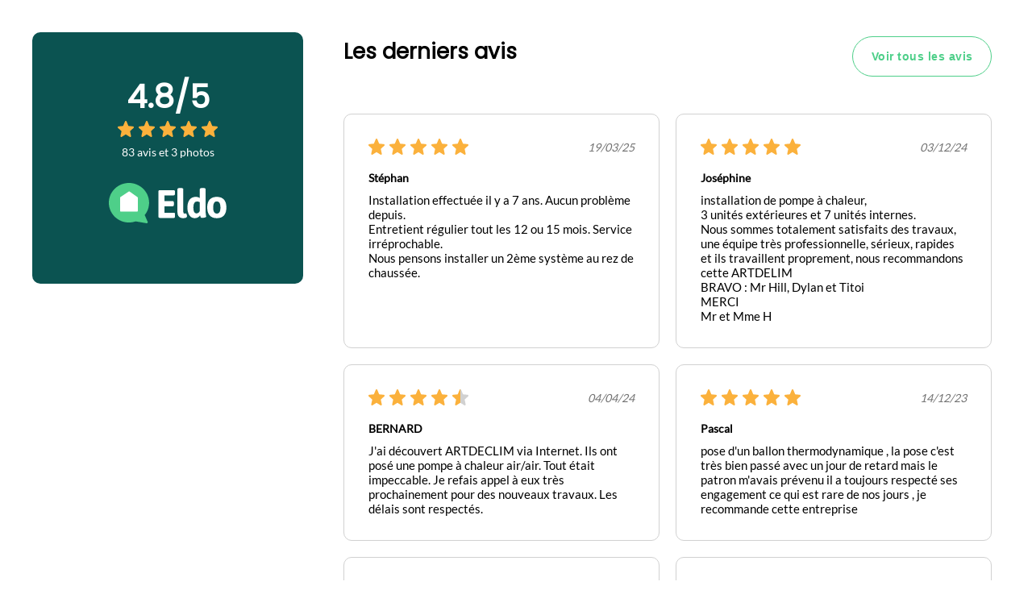

--- FILE ---
content_type: text/html; charset=UTF-8
request_url: https://www.eldo.com/iframe/artisan/96454
body_size: 2349
content:
<html>
    <head>
        <meta charset="utf-8">
        <meta name="viewport" content="width=device-width, initial-scale=1, maximum-scale=1, user-scalable=no">
        <link rel="stylesheet" href="/css/tools/iframeArtisan.css">
        <meta name="robots" content="noindex, nofollow">
    </head>
    <body class="iframe-artisan">
        <div class="artisan-infos">
            <a href="/pro/artdeclim?utm_source=referral&utm_medium=widget&utm_campaign=visite_via_widget_artisan_artdeclim" target="_blank">
                <div class="average">
                    <span>4.8</span>/5
                </div>

                <div class="note">
                    <img src="/img/refresh/libIcons/star-on.svg" alt=""><img src="/img/refresh/libIcons/star-on.svg" alt=""><img src="/img/refresh/libIcons/star-on.svg" alt=""><img src="/img/refresh/libIcons/star-on.svg" alt=""><img src="/img/refresh/libIcons/star-on.svg" alt="">                </div>
                <div class="artisan-stat">
                    83 avis et 3 photos
                </div>
                <div class="eldo-logo"></div>
            </a>
        </div>

        <div class="artisan-avis">
            <div class="artisan-avis-content">

                <div class="artisan-avis-header">
                    <div class="avis-title">
                        Les derniers avis
                    </div>

                    <a class="avis-see-more" href="/pro/artdeclim?utm_source=referral&utm_medium=widget&utm_campaign=visite_via_widget_artisan_artdeclim" target="_blank">
                        <button class="avis-see-more-button">
                            Voir tous les avis
                        </button>
                    </a>
                </div>

                <div class="artisan-avis-list">
                                            <div class="top-avis">
                            <div class="top-avis-title">
                                <span class="note top-avis-note"><img src="https://www.eldo.com/img/refresh/libIcons/star-on.svg" alt=""><img src="https://www.eldo.com/img/refresh/libIcons/star-on.svg" alt=""><img src="https://www.eldo.com/img/refresh/libIcons/star-on.svg" alt=""><img src="https://www.eldo.com/img/refresh/libIcons/star-on.svg" alt=""><img src="https://www.eldo.com/img/refresh/libIcons/star-on.svg" alt=""></span>
                                <span class="top-avis-date">19/03/25</span>
                            </div>
                            <div class="top-avis-pseudo">
                                <span>Stéphan</span>
                            </div>
                            <div class="avis-message">
                                Installation effectuée il y a 7 ans. Aucun problème depuis.<br />
Entretient régulier tout les 12 ou 15 mois. Service irréprochable.<br />
Nous pensons installer un 2ème système au rez de chaussée.                             </div>
                        </div>
                                            <div class="top-avis">
                            <div class="top-avis-title">
                                <span class="note top-avis-note"><img src="https://www.eldo.com/img/refresh/libIcons/star-on.svg" alt=""><img src="https://www.eldo.com/img/refresh/libIcons/star-on.svg" alt=""><img src="https://www.eldo.com/img/refresh/libIcons/star-on.svg" alt=""><img src="https://www.eldo.com/img/refresh/libIcons/star-on.svg" alt=""><img src="https://www.eldo.com/img/refresh/libIcons/star-on.svg" alt=""></span>
                                <span class="top-avis-date">03/12/24</span>
                            </div>
                            <div class="top-avis-pseudo">
                                <span>Joséphine</span>
                            </div>
                            <div class="avis-message">
                                installation de pompe à chaleur,<br />
3 unités extérieures et 7 unités internes.<br />
Nous sommes totalement satisfaits des travaux, une équipe très professionnelle, sérieux, rapides et ils travaillent proprement, nous recommandons cette ARTDELIM <br />
BRAVO : Mr Hill, Dylan et Titoi<br />
MERCI<br />
Mr et Mme H                            </div>
                        </div>
                                            <div class="top-avis">
                            <div class="top-avis-title">
                                <span class="note top-avis-note"><img src="https://www.eldo.com/img/refresh/libIcons/star-on.svg" alt=""><img src="https://www.eldo.com/img/refresh/libIcons/star-on.svg" alt=""><img src="https://www.eldo.com/img/refresh/libIcons/star-on.svg" alt=""><img src="https://www.eldo.com/img/refresh/libIcons/star-on.svg" alt=""><img src="https://www.eldo.com/img/refresh/libIcons/star-half.svg" alt=""></span>
                                <span class="top-avis-date">04/04/24</span>
                            </div>
                            <div class="top-avis-pseudo">
                                <span>BERNARD</span>
                            </div>
                            <div class="avis-message">
                                J&#039;ai découvert ARTDECLIM via Internet. Ils ont posé une pompe à chaleur air/air. Tout était impeccable. Je refais appel à eux très prochainement pour des nouveaux travaux. Les délais sont respectés.                            </div>
                        </div>
                                            <div class="top-avis">
                            <div class="top-avis-title">
                                <span class="note top-avis-note"><img src="https://www.eldo.com/img/refresh/libIcons/star-on.svg" alt=""><img src="https://www.eldo.com/img/refresh/libIcons/star-on.svg" alt=""><img src="https://www.eldo.com/img/refresh/libIcons/star-on.svg" alt=""><img src="https://www.eldo.com/img/refresh/libIcons/star-on.svg" alt=""><img src="https://www.eldo.com/img/refresh/libIcons/star-on.svg" alt=""></span>
                                <span class="top-avis-date">14/12/23</span>
                            </div>
                            <div class="top-avis-pseudo">
                                <span>Pascal</span>
                            </div>
                            <div class="avis-message">
                                pose d&#039;un ballon thermodynamique , la pose c&#039;est très bien passé avec un jour de retard mais le patron m&#039;avais prévenu il a toujours respecté ses engagement ce qui est rare de nos jours , je recommande cette entreprise                            </div>
                        </div>
                                            <div class="top-avis">
                            <div class="top-avis-title">
                                <span class="note top-avis-note"><img src="https://www.eldo.com/img/refresh/libIcons/star-on.svg" alt=""><img src="https://www.eldo.com/img/refresh/libIcons/star-on.svg" alt=""><img src="https://www.eldo.com/img/refresh/libIcons/star-on.svg" alt=""><img src="https://www.eldo.com/img/refresh/libIcons/star-on.svg" alt=""><img src="https://www.eldo.com/img/refresh/libIcons/star-on.svg" alt=""></span>
                                <span class="top-avis-date">02/08/22</span>
                            </div>
                            <div class="top-avis-pseudo">
                                <span>François </span>
                            </div>
                            <div class="avis-message">
                                Pose de 2 modules reversibles                            </div>
                        </div>
                                            <div class="top-avis">
                            <div class="top-avis-title">
                                <span class="note top-avis-note"><img src="https://www.eldo.com/img/refresh/libIcons/star-on.svg" alt=""><img src="https://www.eldo.com/img/refresh/libIcons/star-on.svg" alt=""><img src="https://www.eldo.com/img/refresh/libIcons/star-on.svg" alt=""><img src="https://www.eldo.com/img/refresh/libIcons/star-on.svg" alt=""><img src="https://www.eldo.com/img/refresh/libIcons/star-on.svg" alt=""></span>
                                <span class="top-avis-date">27/07/22</span>
                            </div>
                            <div class="top-avis-pseudo">
                                <span>Sabrina</span>
                            </div>
                            <div class="avis-message">
                                Je suis très satisfaite, ils m&#039;ont posé 3 climatisations réversibles. Tout a été très bien organisé et posé. Les techniciens ont été agréables et au top. La mise en place du projet fut facile et le commercial efficace. Il y a eu un contrôle de fin de chantier. Je les recommande car ils ont de bons matériaux et ils sont professionnels.                            </div>
                        </div>
                                            <div class="top-avis">
                            <div class="top-avis-title">
                                <span class="note top-avis-note"><img src="https://www.eldo.com/img/refresh/libIcons/star-on.svg" alt=""><img src="https://www.eldo.com/img/refresh/libIcons/star-on.svg" alt=""><img src="https://www.eldo.com/img/refresh/libIcons/star-on.svg" alt=""><img src="https://www.eldo.com/img/refresh/libIcons/star-on.svg" alt=""><img src="https://www.eldo.com/img/refresh/libIcons/star-on.svg" alt=""></span>
                                <span class="top-avis-date">27/07/22</span>
                            </div>
                            <div class="top-avis-pseudo">
                                <span>PATRICE</span>
                            </div>
                            <div class="avis-message">
                                ARTDECLIM est la société qui a réalisé la pose de ma pompe à chaleur en 2017. En octobre 2021, ils sont intervenus pour l&#039;entretien de cette dernière. Aucun souci avec cette société que cela soit pour l&#039;installation de l&#039;équipement ou son entretien. Entreprise réactive. Je recommande.                            </div>
                        </div>
                                            <div class="top-avis">
                            <div class="top-avis-title">
                                <span class="note top-avis-note"><img src="https://www.eldo.com/img/refresh/libIcons/star-on.svg" alt=""><img src="https://www.eldo.com/img/refresh/libIcons/star-on.svg" alt=""><img src="https://www.eldo.com/img/refresh/libIcons/star-on.svg" alt=""><img src="https://www.eldo.com/img/refresh/libIcons/star-on.svg" alt=""><img src="https://www.eldo.com/img/refresh/libIcons/star-on.svg" alt=""></span>
                                <span class="top-avis-date">15/07/22</span>
                            </div>
                            <div class="top-avis-pseudo">
                                <span>Jean-Yves</span>
                            </div>
                            <div class="avis-message">
                                Les travaux se sont bien passés, j&#039;ai eu le rendez-vous avec le commercial et celui-ci a été très explicite. C&#039;était pour la révision de la pompe à chaleur. Je pense que je pourrais recommander cette société, les travaux précédents se sont bien passés aussi. Je suis satisfait.<br />
<br />
                            </div>
                        </div>
                                            <div class="top-avis">
                            <div class="top-avis-title">
                                <span class="note top-avis-note"><img src="https://www.eldo.com/img/refresh/libIcons/star-on.svg" alt=""><img src="https://www.eldo.com/img/refresh/libIcons/star-on.svg" alt=""><img src="https://www.eldo.com/img/refresh/libIcons/star-on.svg" alt=""><img src="https://www.eldo.com/img/refresh/libIcons/star-on.svg" alt=""><img src="https://www.eldo.com/img/refresh/libIcons/star-on.svg" alt=""></span>
                                <span class="top-avis-date">15/07/22</span>
                            </div>
                            <div class="top-avis-pseudo">
                                <span>Laurent </span>
                            </div>
                            <div class="avis-message">
                                La société ARTDECLIM est intervenue pour moi l&#039;année passée. J&#039;ai contacté cette entreprise en raison de ma pompe à chaleur qui est tombée en panne. Elle est intervenue rapidement bien que l&#039;équipement n&#039;avait pas été installé par ARTDECLIM. J&#039;ai connu cette société par le biais du bouche à oreille et j&#039;en suis satisfait. Technicien au top et travail très propre. Je peux recommander.                            </div>
                        </div>
                                            <div class="top-avis">
                            <div class="top-avis-title">
                                <span class="note top-avis-note"><img src="https://www.eldo.com/img/refresh/libIcons/star-on.svg" alt=""><img src="https://www.eldo.com/img/refresh/libIcons/star-on.svg" alt=""><img src="https://www.eldo.com/img/refresh/libIcons/star-on.svg" alt=""><img src="https://www.eldo.com/img/refresh/libIcons/star-on.svg" alt=""><img src="https://www.eldo.com/img/refresh/libIcons/star-off.svg" alt=""></span>
                                <span class="top-avis-date">13/07/22</span>
                            </div>
                            <div class="top-avis-pseudo">
                                <span>PATRICE</span>
                            </div>
                            <div class="avis-message">
                                L&#039;intervention s&#039;est plutôt bien passée. Ils m&#039;ont installé une pompe à chaleur air/eau. J&#039;en suis satisfait bien que j&#039;ai dû les relancer régulièrement pour le suivi de l&#039;entretien. Je les recommande.                            </div>
                        </div>
                                    </div>

                <div class="artisan-avis-footer">
                    <a class="avis-see-more" href="/pro/artdeclim?utm_source=referral&utm_medium=widget&utm_campaign=visite_via_widget_artisan_artdeclim" target="_blank">
                        <button class="avis-see-more-button">
                            Voir tous les avis
                        </button>
                    </a>
                </div>
                
            </div>
        </div>
    </body>
</html>